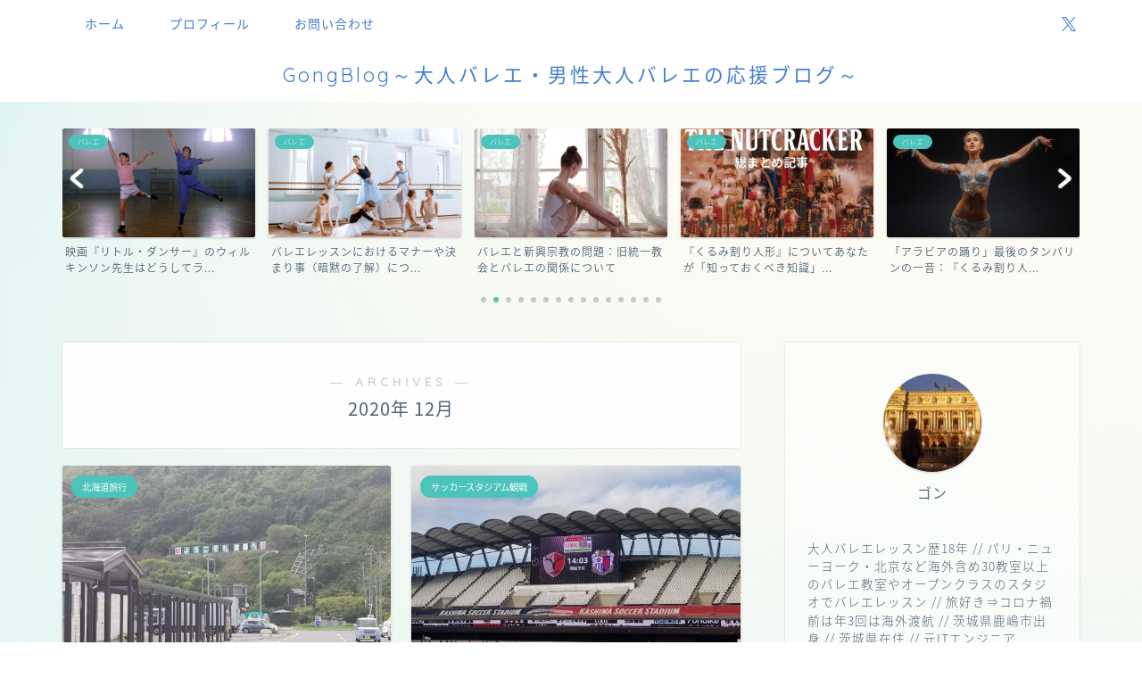

--- FILE ---
content_type: text/html; charset=UTF-8
request_url: https://mogutublog.com/2020/12
body_size: 17281
content:
<!DOCTYPE html>
<html lang="ja">
<head prefix="og: http://ogp.me/ns# fb: http://ogp.me/ns/fb# article: http://ogp.me/ns/article#">
<meta charset="utf-8">
<meta http-equiv="X-UA-Compatible" content="IE=edge">
<meta name="viewport" content="width=device-width, initial-scale=1">
<!-- ここからOGP -->
<meta property="og:type" content="blog">
	<meta property="og:title" content="GongBlog｜">
	<meta property="og:url" content="https://mogutublog.com">
	<meta property="og:description" content="">
			<meta property="og:image" content="https://mogutublog.com/wp-content/uploads/2020/09/20200911_134905-scaled.jpg">
	<meta property="og:site_name" content="GongBlog">
<meta property="fb:admins" content="">
<meta name="twitter:card" content="summary_large_image">
	<meta name="twitter:site" content="@GONGZHImogutubu">
<!-- ここまでOGP --> 

<link rel="shortcut icon" href="https://mogutublog.com/wp-content/themes/jin/favicon.ico">
<link rel="canonical" href="https://mogutublog.com">
<title>2020年12月の記事一覧｜GongBlog</title>
<meta name='robots' content='max-image-preview:large' />
	<style>img:is([sizes="auto" i], [sizes^="auto," i]) { contain-intrinsic-size: 3000px 1500px }</style>
	<link rel='dns-prefetch' href='//cdnjs.cloudflare.com' />
<link rel='dns-prefetch' href='//stats.wp.com' />
<link rel='preconnect' href='//c0.wp.com' />
<link rel="alternate" type="application/rss+xml" title="GongBlog &raquo; フィード" href="https://mogutublog.com/feed" />
<link rel="alternate" type="application/rss+xml" title="GongBlog &raquo; コメントフィード" href="https://mogutublog.com/comments/feed" />
<script type="text/javascript">
/* <![CDATA[ */
window._wpemojiSettings = {"baseUrl":"https:\/\/s.w.org\/images\/core\/emoji\/16.0.1\/72x72\/","ext":".png","svgUrl":"https:\/\/s.w.org\/images\/core\/emoji\/16.0.1\/svg\/","svgExt":".svg","source":{"concatemoji":"https:\/\/mogutublog.com\/wp-includes\/js\/wp-emoji-release.min.js?ver=6.8.3"}};
/*! This file is auto-generated */
!function(s,n){var o,i,e;function c(e){try{var t={supportTests:e,timestamp:(new Date).valueOf()};sessionStorage.setItem(o,JSON.stringify(t))}catch(e){}}function p(e,t,n){e.clearRect(0,0,e.canvas.width,e.canvas.height),e.fillText(t,0,0);var t=new Uint32Array(e.getImageData(0,0,e.canvas.width,e.canvas.height).data),a=(e.clearRect(0,0,e.canvas.width,e.canvas.height),e.fillText(n,0,0),new Uint32Array(e.getImageData(0,0,e.canvas.width,e.canvas.height).data));return t.every(function(e,t){return e===a[t]})}function u(e,t){e.clearRect(0,0,e.canvas.width,e.canvas.height),e.fillText(t,0,0);for(var n=e.getImageData(16,16,1,1),a=0;a<n.data.length;a++)if(0!==n.data[a])return!1;return!0}function f(e,t,n,a){switch(t){case"flag":return n(e,"\ud83c\udff3\ufe0f\u200d\u26a7\ufe0f","\ud83c\udff3\ufe0f\u200b\u26a7\ufe0f")?!1:!n(e,"\ud83c\udde8\ud83c\uddf6","\ud83c\udde8\u200b\ud83c\uddf6")&&!n(e,"\ud83c\udff4\udb40\udc67\udb40\udc62\udb40\udc65\udb40\udc6e\udb40\udc67\udb40\udc7f","\ud83c\udff4\u200b\udb40\udc67\u200b\udb40\udc62\u200b\udb40\udc65\u200b\udb40\udc6e\u200b\udb40\udc67\u200b\udb40\udc7f");case"emoji":return!a(e,"\ud83e\udedf")}return!1}function g(e,t,n,a){var r="undefined"!=typeof WorkerGlobalScope&&self instanceof WorkerGlobalScope?new OffscreenCanvas(300,150):s.createElement("canvas"),o=r.getContext("2d",{willReadFrequently:!0}),i=(o.textBaseline="top",o.font="600 32px Arial",{});return e.forEach(function(e){i[e]=t(o,e,n,a)}),i}function t(e){var t=s.createElement("script");t.src=e,t.defer=!0,s.head.appendChild(t)}"undefined"!=typeof Promise&&(o="wpEmojiSettingsSupports",i=["flag","emoji"],n.supports={everything:!0,everythingExceptFlag:!0},e=new Promise(function(e){s.addEventListener("DOMContentLoaded",e,{once:!0})}),new Promise(function(t){var n=function(){try{var e=JSON.parse(sessionStorage.getItem(o));if("object"==typeof e&&"number"==typeof e.timestamp&&(new Date).valueOf()<e.timestamp+604800&&"object"==typeof e.supportTests)return e.supportTests}catch(e){}return null}();if(!n){if("undefined"!=typeof Worker&&"undefined"!=typeof OffscreenCanvas&&"undefined"!=typeof URL&&URL.createObjectURL&&"undefined"!=typeof Blob)try{var e="postMessage("+g.toString()+"("+[JSON.stringify(i),f.toString(),p.toString(),u.toString()].join(",")+"));",a=new Blob([e],{type:"text/javascript"}),r=new Worker(URL.createObjectURL(a),{name:"wpTestEmojiSupports"});return void(r.onmessage=function(e){c(n=e.data),r.terminate(),t(n)})}catch(e){}c(n=g(i,f,p,u))}t(n)}).then(function(e){for(var t in e)n.supports[t]=e[t],n.supports.everything=n.supports.everything&&n.supports[t],"flag"!==t&&(n.supports.everythingExceptFlag=n.supports.everythingExceptFlag&&n.supports[t]);n.supports.everythingExceptFlag=n.supports.everythingExceptFlag&&!n.supports.flag,n.DOMReady=!1,n.readyCallback=function(){n.DOMReady=!0}}).then(function(){return e}).then(function(){var e;n.supports.everything||(n.readyCallback(),(e=n.source||{}).concatemoji?t(e.concatemoji):e.wpemoji&&e.twemoji&&(t(e.twemoji),t(e.wpemoji)))}))}((window,document),window._wpemojiSettings);
/* ]]> */
</script>
<style id='wp-emoji-styles-inline-css' type='text/css'>

	img.wp-smiley, img.emoji {
		display: inline !important;
		border: none !important;
		box-shadow: none !important;
		height: 1em !important;
		width: 1em !important;
		margin: 0 0.07em !important;
		vertical-align: -0.1em !important;
		background: none !important;
		padding: 0 !important;
	}
</style>
<link rel='stylesheet' id='wp-block-library-css' href='https://c0.wp.com/c/6.8.3/wp-includes/css/dist/block-library/style.min.css' type='text/css' media='all' />
<style id='classic-theme-styles-inline-css' type='text/css'>
/*! This file is auto-generated */
.wp-block-button__link{color:#fff;background-color:#32373c;border-radius:9999px;box-shadow:none;text-decoration:none;padding:calc(.667em + 2px) calc(1.333em + 2px);font-size:1.125em}.wp-block-file__button{background:#32373c;color:#fff;text-decoration:none}
</style>
<link rel='stylesheet' id='mediaelement-css' href='https://c0.wp.com/c/6.8.3/wp-includes/js/mediaelement/mediaelementplayer-legacy.min.css' type='text/css' media='all' />
<link rel='stylesheet' id='wp-mediaelement-css' href='https://c0.wp.com/c/6.8.3/wp-includes/js/mediaelement/wp-mediaelement.min.css' type='text/css' media='all' />
<style id='jetpack-sharing-buttons-style-inline-css' type='text/css'>
.jetpack-sharing-buttons__services-list{display:flex;flex-direction:row;flex-wrap:wrap;gap:0;list-style-type:none;margin:5px;padding:0}.jetpack-sharing-buttons__services-list.has-small-icon-size{font-size:12px}.jetpack-sharing-buttons__services-list.has-normal-icon-size{font-size:16px}.jetpack-sharing-buttons__services-list.has-large-icon-size{font-size:24px}.jetpack-sharing-buttons__services-list.has-huge-icon-size{font-size:36px}@media print{.jetpack-sharing-buttons__services-list{display:none!important}}.editor-styles-wrapper .wp-block-jetpack-sharing-buttons{gap:0;padding-inline-start:0}ul.jetpack-sharing-buttons__services-list.has-background{padding:1.25em 2.375em}
</style>
<style id='global-styles-inline-css' type='text/css'>
:root{--wp--preset--aspect-ratio--square: 1;--wp--preset--aspect-ratio--4-3: 4/3;--wp--preset--aspect-ratio--3-4: 3/4;--wp--preset--aspect-ratio--3-2: 3/2;--wp--preset--aspect-ratio--2-3: 2/3;--wp--preset--aspect-ratio--16-9: 16/9;--wp--preset--aspect-ratio--9-16: 9/16;--wp--preset--color--black: #000000;--wp--preset--color--cyan-bluish-gray: #abb8c3;--wp--preset--color--white: #ffffff;--wp--preset--color--pale-pink: #f78da7;--wp--preset--color--vivid-red: #cf2e2e;--wp--preset--color--luminous-vivid-orange: #ff6900;--wp--preset--color--luminous-vivid-amber: #fcb900;--wp--preset--color--light-green-cyan: #7bdcb5;--wp--preset--color--vivid-green-cyan: #00d084;--wp--preset--color--pale-cyan-blue: #8ed1fc;--wp--preset--color--vivid-cyan-blue: #0693e3;--wp--preset--color--vivid-purple: #9b51e0;--wp--preset--gradient--vivid-cyan-blue-to-vivid-purple: linear-gradient(135deg,rgba(6,147,227,1) 0%,rgb(155,81,224) 100%);--wp--preset--gradient--light-green-cyan-to-vivid-green-cyan: linear-gradient(135deg,rgb(122,220,180) 0%,rgb(0,208,130) 100%);--wp--preset--gradient--luminous-vivid-amber-to-luminous-vivid-orange: linear-gradient(135deg,rgba(252,185,0,1) 0%,rgba(255,105,0,1) 100%);--wp--preset--gradient--luminous-vivid-orange-to-vivid-red: linear-gradient(135deg,rgba(255,105,0,1) 0%,rgb(207,46,46) 100%);--wp--preset--gradient--very-light-gray-to-cyan-bluish-gray: linear-gradient(135deg,rgb(238,238,238) 0%,rgb(169,184,195) 100%);--wp--preset--gradient--cool-to-warm-spectrum: linear-gradient(135deg,rgb(74,234,220) 0%,rgb(151,120,209) 20%,rgb(207,42,186) 40%,rgb(238,44,130) 60%,rgb(251,105,98) 80%,rgb(254,248,76) 100%);--wp--preset--gradient--blush-light-purple: linear-gradient(135deg,rgb(255,206,236) 0%,rgb(152,150,240) 100%);--wp--preset--gradient--blush-bordeaux: linear-gradient(135deg,rgb(254,205,165) 0%,rgb(254,45,45) 50%,rgb(107,0,62) 100%);--wp--preset--gradient--luminous-dusk: linear-gradient(135deg,rgb(255,203,112) 0%,rgb(199,81,192) 50%,rgb(65,88,208) 100%);--wp--preset--gradient--pale-ocean: linear-gradient(135deg,rgb(255,245,203) 0%,rgb(182,227,212) 50%,rgb(51,167,181) 100%);--wp--preset--gradient--electric-grass: linear-gradient(135deg,rgb(202,248,128) 0%,rgb(113,206,126) 100%);--wp--preset--gradient--midnight: linear-gradient(135deg,rgb(2,3,129) 0%,rgb(40,116,252) 100%);--wp--preset--font-size--small: 13px;--wp--preset--font-size--medium: 20px;--wp--preset--font-size--large: 36px;--wp--preset--font-size--x-large: 42px;--wp--preset--spacing--20: 0.44rem;--wp--preset--spacing--30: 0.67rem;--wp--preset--spacing--40: 1rem;--wp--preset--spacing--50: 1.5rem;--wp--preset--spacing--60: 2.25rem;--wp--preset--spacing--70: 3.38rem;--wp--preset--spacing--80: 5.06rem;--wp--preset--shadow--natural: 6px 6px 9px rgba(0, 0, 0, 0.2);--wp--preset--shadow--deep: 12px 12px 50px rgba(0, 0, 0, 0.4);--wp--preset--shadow--sharp: 6px 6px 0px rgba(0, 0, 0, 0.2);--wp--preset--shadow--outlined: 6px 6px 0px -3px rgba(255, 255, 255, 1), 6px 6px rgba(0, 0, 0, 1);--wp--preset--shadow--crisp: 6px 6px 0px rgba(0, 0, 0, 1);}:where(.is-layout-flex){gap: 0.5em;}:where(.is-layout-grid){gap: 0.5em;}body .is-layout-flex{display: flex;}.is-layout-flex{flex-wrap: wrap;align-items: center;}.is-layout-flex > :is(*, div){margin: 0;}body .is-layout-grid{display: grid;}.is-layout-grid > :is(*, div){margin: 0;}:where(.wp-block-columns.is-layout-flex){gap: 2em;}:where(.wp-block-columns.is-layout-grid){gap: 2em;}:where(.wp-block-post-template.is-layout-flex){gap: 1.25em;}:where(.wp-block-post-template.is-layout-grid){gap: 1.25em;}.has-black-color{color: var(--wp--preset--color--black) !important;}.has-cyan-bluish-gray-color{color: var(--wp--preset--color--cyan-bluish-gray) !important;}.has-white-color{color: var(--wp--preset--color--white) !important;}.has-pale-pink-color{color: var(--wp--preset--color--pale-pink) !important;}.has-vivid-red-color{color: var(--wp--preset--color--vivid-red) !important;}.has-luminous-vivid-orange-color{color: var(--wp--preset--color--luminous-vivid-orange) !important;}.has-luminous-vivid-amber-color{color: var(--wp--preset--color--luminous-vivid-amber) !important;}.has-light-green-cyan-color{color: var(--wp--preset--color--light-green-cyan) !important;}.has-vivid-green-cyan-color{color: var(--wp--preset--color--vivid-green-cyan) !important;}.has-pale-cyan-blue-color{color: var(--wp--preset--color--pale-cyan-blue) !important;}.has-vivid-cyan-blue-color{color: var(--wp--preset--color--vivid-cyan-blue) !important;}.has-vivid-purple-color{color: var(--wp--preset--color--vivid-purple) !important;}.has-black-background-color{background-color: var(--wp--preset--color--black) !important;}.has-cyan-bluish-gray-background-color{background-color: var(--wp--preset--color--cyan-bluish-gray) !important;}.has-white-background-color{background-color: var(--wp--preset--color--white) !important;}.has-pale-pink-background-color{background-color: var(--wp--preset--color--pale-pink) !important;}.has-vivid-red-background-color{background-color: var(--wp--preset--color--vivid-red) !important;}.has-luminous-vivid-orange-background-color{background-color: var(--wp--preset--color--luminous-vivid-orange) !important;}.has-luminous-vivid-amber-background-color{background-color: var(--wp--preset--color--luminous-vivid-amber) !important;}.has-light-green-cyan-background-color{background-color: var(--wp--preset--color--light-green-cyan) !important;}.has-vivid-green-cyan-background-color{background-color: var(--wp--preset--color--vivid-green-cyan) !important;}.has-pale-cyan-blue-background-color{background-color: var(--wp--preset--color--pale-cyan-blue) !important;}.has-vivid-cyan-blue-background-color{background-color: var(--wp--preset--color--vivid-cyan-blue) !important;}.has-vivid-purple-background-color{background-color: var(--wp--preset--color--vivid-purple) !important;}.has-black-border-color{border-color: var(--wp--preset--color--black) !important;}.has-cyan-bluish-gray-border-color{border-color: var(--wp--preset--color--cyan-bluish-gray) !important;}.has-white-border-color{border-color: var(--wp--preset--color--white) !important;}.has-pale-pink-border-color{border-color: var(--wp--preset--color--pale-pink) !important;}.has-vivid-red-border-color{border-color: var(--wp--preset--color--vivid-red) !important;}.has-luminous-vivid-orange-border-color{border-color: var(--wp--preset--color--luminous-vivid-orange) !important;}.has-luminous-vivid-amber-border-color{border-color: var(--wp--preset--color--luminous-vivid-amber) !important;}.has-light-green-cyan-border-color{border-color: var(--wp--preset--color--light-green-cyan) !important;}.has-vivid-green-cyan-border-color{border-color: var(--wp--preset--color--vivid-green-cyan) !important;}.has-pale-cyan-blue-border-color{border-color: var(--wp--preset--color--pale-cyan-blue) !important;}.has-vivid-cyan-blue-border-color{border-color: var(--wp--preset--color--vivid-cyan-blue) !important;}.has-vivid-purple-border-color{border-color: var(--wp--preset--color--vivid-purple) !important;}.has-vivid-cyan-blue-to-vivid-purple-gradient-background{background: var(--wp--preset--gradient--vivid-cyan-blue-to-vivid-purple) !important;}.has-light-green-cyan-to-vivid-green-cyan-gradient-background{background: var(--wp--preset--gradient--light-green-cyan-to-vivid-green-cyan) !important;}.has-luminous-vivid-amber-to-luminous-vivid-orange-gradient-background{background: var(--wp--preset--gradient--luminous-vivid-amber-to-luminous-vivid-orange) !important;}.has-luminous-vivid-orange-to-vivid-red-gradient-background{background: var(--wp--preset--gradient--luminous-vivid-orange-to-vivid-red) !important;}.has-very-light-gray-to-cyan-bluish-gray-gradient-background{background: var(--wp--preset--gradient--very-light-gray-to-cyan-bluish-gray) !important;}.has-cool-to-warm-spectrum-gradient-background{background: var(--wp--preset--gradient--cool-to-warm-spectrum) !important;}.has-blush-light-purple-gradient-background{background: var(--wp--preset--gradient--blush-light-purple) !important;}.has-blush-bordeaux-gradient-background{background: var(--wp--preset--gradient--blush-bordeaux) !important;}.has-luminous-dusk-gradient-background{background: var(--wp--preset--gradient--luminous-dusk) !important;}.has-pale-ocean-gradient-background{background: var(--wp--preset--gradient--pale-ocean) !important;}.has-electric-grass-gradient-background{background: var(--wp--preset--gradient--electric-grass) !important;}.has-midnight-gradient-background{background: var(--wp--preset--gradient--midnight) !important;}.has-small-font-size{font-size: var(--wp--preset--font-size--small) !important;}.has-medium-font-size{font-size: var(--wp--preset--font-size--medium) !important;}.has-large-font-size{font-size: var(--wp--preset--font-size--large) !important;}.has-x-large-font-size{font-size: var(--wp--preset--font-size--x-large) !important;}
:where(.wp-block-post-template.is-layout-flex){gap: 1.25em;}:where(.wp-block-post-template.is-layout-grid){gap: 1.25em;}
:where(.wp-block-columns.is-layout-flex){gap: 2em;}:where(.wp-block-columns.is-layout-grid){gap: 2em;}
:root :where(.wp-block-pullquote){font-size: 1.5em;line-height: 1.6;}
</style>
<link rel='stylesheet' id='contact-form-7-css' href='https://mogutublog.com/wp-content/plugins/contact-form-7/includes/css/styles.css?ver=6.1.3' type='text/css' media='all' />
<link rel='stylesheet' id='parent-style-css' href='https://mogutublog.com/wp-content/themes/jin/style.css?ver=6.8.3' type='text/css' media='all' />
<link rel='stylesheet' id='theme-style-css' href='https://mogutublog.com/wp-content/themes/jin-child/style.css?ver=6.8.3' type='text/css' media='all' />
<link rel='stylesheet' id='swiper-style-css' href='https://cdnjs.cloudflare.com/ajax/libs/Swiper/4.0.7/css/swiper.min.css?ver=6.8.3' type='text/css' media='all' />
<script type="text/javascript" src="https://c0.wp.com/c/6.8.3/wp-includes/js/jquery/jquery.min.js" id="jquery-core-js"></script>
<script type="text/javascript" src="https://c0.wp.com/c/6.8.3/wp-includes/js/jquery/jquery-migrate.min.js" id="jquery-migrate-js"></script>
<link rel="https://api.w.org/" href="https://mogutublog.com/wp-json/" />	<style>img#wpstats{display:none}</style>
			<style type="text/css">
		#wrapper {
			background-color: #fffaf2;
			background-image: url(https://mogutublog.com/wp-content/uploads/2020/12/demo11-bgimg.png);
					}

		.related-entry-headline-text span:before,
		#comment-title span:before,
		#reply-title span:before {
			background-color: #1e73be;
			border-color: #1e73be !important;
		}

		#breadcrumb:after,
		#page-top a {
			background-color: #4073b7;
		}

		footer {
			background-color: #4073b7;
		}

		.footer-inner a,
		#copyright,
		#copyright-center {
			border-color: #fff !important;
			color: #fff !important;
		}

		#footer-widget-area {
			border-color: #fff !important;
		}

		.page-top-footer a {
			color: #4073b7 !important;
		}

		#breadcrumb ul li,
		#breadcrumb ul li a {
			color: #4073b7 !important;
		}

		body,
		a,
		a:link,
		a:visited,
		.my-profile,
		.widgettitle,
		.tabBtn-mag label {
			color: #4c6172;
		}

		a:hover {
			color: #008db7;
		}

		.widget_nav_menu ul>li>a:before,
		.widget_categories ul>li>a:before,
		.widget_pages ul>li>a:before,
		.widget_recent_entries ul>li>a:before,
		.widget_archive ul>li>a:before,
		.widget_archive form:after,
		.widget_categories form:after,
		.widget_nav_menu ul>li>ul.sub-menu>li>a:before,
		.widget_categories ul>li>.children>li>a:before,
		.widget_pages ul>li>.children>li>a:before,
		.widget_nav_menu ul>li>ul.sub-menu>li>ul.sub-menu li>a:before,
		.widget_categories ul>li>.children>li>.children li>a:before,
		.widget_pages ul>li>.children>li>.children li>a:before {
			color: #1e73be;
		}

		.widget_nav_menu ul .sub-menu .sub-menu li a:before {
			background-color: #4c6172 !important;
		}

		.d--labeling-act-border {
			border-color: rgba(76, 97, 114, 0.18);
		}

		.c--labeling-act.d--labeling-act-solid {
			background-color: rgba(76, 97, 114, 0.06);
		}

		.a--labeling-act {
			color: rgba(76, 97, 114, 0.6);
		}

		.a--labeling-small-act span {
			background-color: rgba(76, 97, 114, 0.21);
		}

		.c--labeling-act.d--labeling-act-strong {
			background-color: rgba(76, 97, 114, 0.045);
		}

		.d--labeling-act-strong .a--labeling-act {
			color: rgba(76, 97, 114, 0.75);
		}


		footer .footer-widget,
		footer .footer-widget a,
		footer .footer-widget ul li,
		.footer-widget.widget_nav_menu ul>li>a:before,
		.footer-widget.widget_categories ul>li>a:before,
		.footer-widget.widget_recent_entries ul>li>a:before,
		.footer-widget.widget_pages ul>li>a:before,
		.footer-widget.widget_archive ul>li>a:before,
		footer .widget_tag_cloud .tagcloud a:before {
			color: #fff !important;
			border-color: #fff !important;
		}

		footer .footer-widget .widgettitle {
			color: #fff !important;
			border-color: #4cc4bc !important;
		}

		footer .widget_nav_menu ul .children .children li a:before,
		footer .widget_categories ul .children .children li a:before,
		footer .widget_nav_menu ul .sub-menu .sub-menu li a:before {
			background-color: #fff !important;
		}

		#drawernav a:hover,
		.post-list-title,
		#prev-next p,
		#toc_container .toc_list li a {
			color: #4c6172 !important;
		}

		#header-box {
			background-color: #ffffff;
		}

		@media (min-width: 768px) {

			#header-box .header-box10-bg:before,
			#header-box .header-box11-bg:before {
				border-radius: 2px;
			}
		}

		@media (min-width: 768px) {
			.top-image-meta {
				margin-top: calc(50px - 30px);
			}
		}

		@media (min-width: 1200px) {
			.top-image-meta {
				margin-top: calc(50px);
			}
		}

		.pickup-contents:before {
			background-color: #ffffff !important;
		}

		.main-image-text {
			color: #2b72ce;
		}

		.main-image-text-sub {
			color: #798b9b;
		}

		@media (min-width: 481px) {
			#site-info {
				padding-top: 15px !important;
				padding-bottom: 15px !important;
			}
		}

		#site-info span a {
			color: #437ecc !important;
		}

		#headmenu .headsns .line a svg {
			fill: #437ecc !important;
		}

		#headmenu .headsns a,
		#headmenu {
			color: #437ecc !important;
			border-color: #437ecc !important;
		}

		.profile-follow .line-sns a svg {
			fill: #1e73be !important;
		}

		.profile-follow .line-sns a:hover svg {
			fill: #4cc4bc !important;
		}

		.profile-follow a {
			color: #1e73be !important;
			border-color: #1e73be !important;
		}

		.profile-follow a:hover,
		#headmenu .headsns a:hover {
			color: #4cc4bc !important;
			border-color: #4cc4bc !important;
		}

		.search-box:hover {
			color: #4cc4bc !important;
			border-color: #4cc4bc !important;
		}

		#header #headmenu .headsns .line a:hover svg {
			fill: #4cc4bc !important;
		}

		.cps-icon-bar,
		#navtoggle:checked+.sp-menu-open .cps-icon-bar {
			background-color: #437ecc;
		}

		#nav-container {
			background-color: #fff;
		}

		.menu-box .menu-item svg {
			fill: #437ecc;
		}

		#drawernav ul.menu-box>li>a,
		#drawernav2 ul.menu-box>li>a,
		#drawernav3 ul.menu-box>li>a,
		#drawernav4 ul.menu-box>li>a,
		#drawernav5 ul.menu-box>li>a,
		#drawernav ul.menu-box>li.menu-item-has-children:after,
		#drawernav2 ul.menu-box>li.menu-item-has-children:after,
		#drawernav3 ul.menu-box>li.menu-item-has-children:after,
		#drawernav4 ul.menu-box>li.menu-item-has-children:after,
		#drawernav5 ul.menu-box>li.menu-item-has-children:after {
			color: #437ecc !important;
		}

		#drawernav ul.menu-box li a,
		#drawernav2 ul.menu-box li a,
		#drawernav3 ul.menu-box li a,
		#drawernav4 ul.menu-box li a,
		#drawernav5 ul.menu-box li a {
			font-size: 14px !important;
		}

		#drawernav3 ul.menu-box>li {
			color: #4c6172 !important;
		}

		#drawernav4 .menu-box>.menu-item>a:after,
		#drawernav3 .menu-box>.menu-item>a:after,
		#drawernav .menu-box>.menu-item>a:after {
			background-color: #437ecc !important;
		}

		#drawernav2 .menu-box>.menu-item:hover,
		#drawernav5 .menu-box>.menu-item:hover {
			border-top-color: #1e73be !important;
		}

		.cps-info-bar a {
			background-color: #33c4ba !important;
		}

		@media (min-width: 768px) {
			.post-list-mag .post-list-item:not(:nth-child(2n)) {
				margin-right: 2.6%;
			}
		}

		@media (min-width: 768px) {

			#tab-1:checked~.tabBtn-mag li [for="tab-1"]:after,
			#tab-2:checked~.tabBtn-mag li [for="tab-2"]:after,
			#tab-3:checked~.tabBtn-mag li [for="tab-3"]:after,
			#tab-4:checked~.tabBtn-mag li [for="tab-4"]:after {
				border-top-color: #1e73be !important;
			}

			.tabBtn-mag label {
				border-bottom-color: #1e73be !important;
			}
		}

		#tab-1:checked~.tabBtn-mag li [for="tab-1"],
		#tab-2:checked~.tabBtn-mag li [for="tab-2"],
		#tab-3:checked~.tabBtn-mag li [for="tab-3"],
		#tab-4:checked~.tabBtn-mag li [for="tab-4"],
		#prev-next a.next:after,
		#prev-next a.prev:after,
		.more-cat-button a:hover span:before {
			background-color: #1e73be !important;
		}


		.swiper-slide .post-list-cat,
		.post-list-mag .post-list-cat,
		.post-list-mag3col .post-list-cat,
		.post-list-mag-sp1col .post-list-cat,
		.swiper-pagination-bullet-active,
		.pickup-cat,
		.post-list .post-list-cat,
		#breadcrumb .bcHome a:hover span:before,
		.popular-item:nth-child(1) .pop-num,
		.popular-item:nth-child(2) .pop-num,
		.popular-item:nth-child(3) .pop-num {
			background-color: #4cc4bc !important;
		}

		.sidebar-btn a,
		.profile-sns-menu {
			background-color: #4cc4bc !important;
		}

		.sp-sns-menu a,
		.pickup-contents-box a:hover .pickup-title {
			border-color: #1e73be !important;
			color: #1e73be !important;
		}

		.pro-line svg {
			fill: #1e73be !important;
		}

		.cps-post-cat a,
		.meta-cat,
		.popular-cat {
			background-color: #4cc4bc !important;
			border-color: #4cc4bc !important;
		}

		.tagicon,
		.tag-box a,
		#toc_container .toc_list>li,
		#toc_container .toc_title {
			color: #1e73be !important;
		}

		.widget_tag_cloud a::before {
			color: #4c6172 !important;
		}

		.tag-box a,
		#toc_container:before {
			border-color: #1e73be !important;
		}

		.cps-post-cat a:hover {
			color: #008db7 !important;
		}

		.pagination li:not([class*="current"]) a:hover,
		.widget_tag_cloud a:hover {
			background-color: #1e73be !important;
		}

		.pagination li:not([class*="current"]) a:hover {
			opacity: 0.5 !important;
		}

		.pagination li.current a {
			background-color: #1e73be !important;
			border-color: #1e73be !important;
		}

		.nextpage a:hover span {
			color: #1e73be !important;
			border-color: #1e73be !important;
		}

		.cta-content:before {
			background-color: #5c8ece !important;
		}

		.cta-text,
		.info-title {
			color: #fff !important;
		}

		#footer-widget-area.footer_style1 .widgettitle {
			border-color: #4cc4bc !important;
		}

		.sidebar_style1 .widgettitle,
		.sidebar_style5 .widgettitle {
			border-color: #1e73be !important;
		}

		.sidebar_style2 .widgettitle,
		.sidebar_style4 .widgettitle,
		.sidebar_style6 .widgettitle,
		#home-bottom-widget .widgettitle,
		#home-top-widget .widgettitle,
		#post-bottom-widget .widgettitle,
		#post-top-widget .widgettitle {
			background-color: #1e73be !important;
		}

		#home-bottom-widget .widget_search .search-box input[type="submit"],
		#home-top-widget .widget_search .search-box input[type="submit"],
		#post-bottom-widget .widget_search .search-box input[type="submit"],
		#post-top-widget .widget_search .search-box input[type="submit"] {
			background-color: #4cc4bc !important;
		}

		.tn-logo-size {
			font-size: 160% !important;
		}

		@media (min-width: 481px) {
			.tn-logo-size img {
				width: calc(160%*0.5) !important;
			}
		}

		@media (min-width: 768px) {
			.tn-logo-size img {
				width: calc(160%*2.2) !important;
			}
		}

		@media (min-width: 1200px) {
			.tn-logo-size img {
				width: 160% !important;
			}
		}

		.sp-logo-size {
			font-size: 110% !important;
		}

		.sp-logo-size img {
			width: 110% !important;
		}

		.cps-post-main ul>li:before,
		.cps-post-main ol>li:before {
			background-color: #4cc4bc !important;
		}

		.profile-card .profile-title {
			background-color: #1e73be !important;
		}

		.profile-card {
			border-color: #1e73be !important;
		}

		.cps-post-main a {
			color: #008db7;
		}

		.cps-post-main .marker {
			background: -webkit-linear-gradient(transparent 60%, #fff9c1 0%);
			background: linear-gradient(transparent 60%, #fff9c1 0%);
		}

		.cps-post-main .marker2 {
			background: -webkit-linear-gradient(transparent 60%, #a9eaf2 0%);
			background: linear-gradient(transparent 60%, #a9eaf2 0%);
		}

		.cps-post-main .jic-sc {
			color: #e9546b;
		}


		.simple-box1 {
			border-color: #ef9b9b !important;
		}

		.simple-box2 {
			border-color: #f2bf7d !important;
		}

		.simple-box3 {
			border-color: #b5e28a !important;
		}

		.simple-box4 {
			border-color: #7badd8 !important;
		}

		.simple-box4:before {
			background-color: #7badd8;
		}

		.simple-box5 {
			border-color: #e896c7 !important;
		}

		.simple-box5:before {
			background-color: #e896c7;
		}

		.simple-box6 {
			background-color: #fffdef !important;
		}

		.simple-box7 {
			border-color: #def1f9 !important;
		}

		.simple-box7:before {
			background-color: #def1f9 !important;
		}

		.simple-box8 {
			border-color: #96ddc1 !important;
		}

		.simple-box8:before {
			background-color: #96ddc1 !important;
		}

		.simple-box9:before {
			background-color: #e1c0e8 !important;
		}

		.simple-box9:after {
			border-color: #e1c0e8 #e1c0e8 #fff #fff !important;
		}

		.kaisetsu-box1:before,
		.kaisetsu-box1-title {
			background-color: #ffb49e !important;
		}

		.kaisetsu-box2 {
			border-color: #89c2f4 !important;
		}

		.kaisetsu-box2-title {
			background-color: #89c2f4 !important;
		}

		.kaisetsu-box4 {
			border-color: #ea91a9 !important;
		}

		.kaisetsu-box4-title {
			background-color: #ea91a9 !important;
		}

		.kaisetsu-box5:before {
			background-color: #57b3ba !important;
		}

		.kaisetsu-box5-title {
			background-color: #57b3ba !important;
		}

		.concept-box1 {
			border-color: #85db8f !important;
		}

		.concept-box1:after {
			background-color: #85db8f !important;
		}

		.concept-box1:before {
			content: "ポイント" !important;
			color: #85db8f !important;
		}

		.concept-box2 {
			border-color: #f7cf6a !important;
		}

		.concept-box2:after {
			background-color: #f7cf6a !important;
		}

		.concept-box2:before {
			content: "注意点" !important;
			color: #f7cf6a !important;
		}

		.concept-box3 {
			border-color: #86cee8 !important;
		}

		.concept-box3:after {
			background-color: #86cee8 !important;
		}

		.concept-box3:before {
			content: "良い例" !important;
			color: #86cee8 !important;
		}

		.concept-box4 {
			border-color: #ed8989 !important;
		}

		.concept-box4:after {
			background-color: #ed8989 !important;
		}

		.concept-box4:before {
			content: "悪い例" !important;
			color: #ed8989 !important;
		}

		.concept-box5 {
			border-color: #9e9e9e !important;
		}

		.concept-box5:after {
			background-color: #9e9e9e !important;
		}

		.concept-box5:before {
			content: "参考" !important;
			color: #9e9e9e !important;
		}

		.concept-box6 {
			border-color: #8eaced !important;
		}

		.concept-box6:after {
			background-color: #8eaced !important;
		}

		.concept-box6:before {
			content: "メモ" !important;
			color: #8eaced !important;
		}

		.innerlink-box1,
		.blog-card {
			border-color: #73bc9b !important;
		}

		.innerlink-box1-title {
			background-color: #73bc9b !important;
			border-color: #73bc9b !important;
		}

		.innerlink-box1:before,
		.blog-card-hl-box {
			background-color: #73bc9b !important;
		}

		.jin-ac-box01-title::after {
			color: #1e73be;
		}

		.color-button01 a,
		.color-button01 a:hover,
		.color-button01:before {
			background-color: #fcda6c !important;
		}

		.top-image-btn-color a,
		.top-image-btn-color a:hover,
		.top-image-btn-color:before {
			background-color: #ffcd44 !important;
		}

		.color-button02 a,
		.color-button02 a:hover,
		.color-button02:before {
			background-color: #e87d99 !important;
		}

		.color-button01-big a,
		.color-button01-big a:hover,
		.color-button01-big:before {
			background-color: #fcda6c !important;
		}

		.color-button01-big a,
		.color-button01-big:before {
			border-radius: 50px !important;
		}

		.color-button01-big a {
			padding-top: 20px !important;
			padding-bottom: 20px !important;
		}

		.color-button02-big a,
		.color-button02-big a:hover,
		.color-button02-big:before {
			background-color: #e87d99 !important;
		}

		.color-button02-big a,
		.color-button02-big:before {
			border-radius: 50px !important;
		}

		.color-button02-big a {
			padding-top: 20px !important;
			padding-bottom: 20px !important;
		}

		.color-button01-big {
			width: 65% !important;
		}

		.color-button02-big {
			width: 65% !important;
		}

		.top-image-btn-color:before,
		.color-button01:before,
		.color-button02:before,
		.color-button01-big:before,
		.color-button02-big:before {
			bottom: -1px;
			left: -1px;
			width: 100%;
			height: 100%;
			border-radius: 6px;
			box-shadow: 0px 1px 5px 0px rgba(0, 0, 0, 0.25);
			-webkit-transition: all .4s;
			transition: all .4s;
		}

		.top-image-btn-color a:hover,
		.color-button01 a:hover,
		.color-button02 a:hover,
		.color-button01-big a:hover,
		.color-button02-big a:hover {
			-webkit-transform: translateY(2px);
			transform: translateY(2px);
			-webkit-filter: brightness(0.95);
			filter: brightness(0.95);
		}

		.top-image-btn-color:hover:before,
		.color-button01:hover:before,
		.color-button02:hover:before,
		.color-button01-big:hover:before,
		.color-button02-big:hover:before {
			-webkit-transform: translateY(2px);
			transform: translateY(2px);
			box-shadow: none !important;
		}

		.h2-style01 h2,
		.h2-style02 h2:before,
		.h2-style03 h2,
		.h2-style04 h2:before,
		.h2-style05 h2,
		.h2-style07 h2:before,
		.h2-style07 h2:after,
		.h3-style03 h3:before,
		.h3-style02 h3:before,
		.h3-style05 h3:before,
		.h3-style07 h3:before,
		.h2-style08 h2:after,
		.h2-style10 h2:before,
		.h2-style10 h2:after,
		.h3-style02 h3:after,
		.h4-style02 h4:before {
			background-color: #1e73be !important;
		}

		.h3-style01 h3,
		.h3-style04 h3,
		.h3-style05 h3,
		.h3-style06 h3,
		.h4-style01 h4,
		.h2-style02 h2,
		.h2-style08 h2,
		.h2-style08 h2:before,
		.h2-style09 h2,
		.h4-style03 h4 {
			border-color: #1e73be !important;
		}

		.h2-style05 h2:before {
			border-top-color: #1e73be !important;
		}

		.h2-style06 h2:before,
		.sidebar_style3 .widgettitle:after {
			background-image: linear-gradient(-45deg,
					transparent 25%,
					#1e73be 25%,
					#1e73be 50%,
					transparent 50%,
					transparent 75%,
					#1e73be 75%,
					#1e73be);
		}

		.jin-h2-icons.h2-style02 h2 .jic:before,
		.jin-h2-icons.h2-style04 h2 .jic:before,
		.jin-h2-icons.h2-style06 h2 .jic:before,
		.jin-h2-icons.h2-style07 h2 .jic:before,
		.jin-h2-icons.h2-style08 h2 .jic:before,
		.jin-h2-icons.h2-style09 h2 .jic:before,
		.jin-h2-icons.h2-style10 h2 .jic:before,
		.jin-h3-icons.h3-style01 h3 .jic:before,
		.jin-h3-icons.h3-style02 h3 .jic:before,
		.jin-h3-icons.h3-style03 h3 .jic:before,
		.jin-h3-icons.h3-style04 h3 .jic:before,
		.jin-h3-icons.h3-style05 h3 .jic:before,
		.jin-h3-icons.h3-style06 h3 .jic:before,
		.jin-h3-icons.h3-style07 h3 .jic:before,
		.jin-h4-icons.h4-style01 h4 .jic:before,
		.jin-h4-icons.h4-style02 h4 .jic:before,
		.jin-h4-icons.h4-style03 h4 .jic:before,
		.jin-h4-icons.h4-style04 h4 .jic:before {
			color: #1e73be;
		}

		@media all and (-ms-high-contrast:none) {

			*::-ms-backdrop,
			.color-button01:before,
			.color-button02:before,
			.color-button01-big:before,
			.color-button02-big:before {
				background-color: #595857 !important;
			}
		}

		.jin-lp-h2 h2,
		.jin-lp-h2 h2 {
			background-color: transparent !important;
			border-color: transparent !important;
			color: #4c6172 !important;
		}

		.jincolumn-h3style2 {
			border-color: #1e73be !important;
		}

		.jinlph2-style1 h2:first-letter {
			color: #1e73be !important;
		}

		.jinlph2-style2 h2,
		.jinlph2-style3 h2 {
			border-color: #1e73be !important;
		}

		.jin-photo-title .jin-fusen1-down,
		.jin-photo-title .jin-fusen1-even,
		.jin-photo-title .jin-fusen1-up {
			border-left-color: #1e73be;
		}

		.jin-photo-title .jin-fusen2,
		.jin-photo-title .jin-fusen3 {
			background-color: #1e73be;
		}

		.jin-photo-title .jin-fusen2:before,
		.jin-photo-title .jin-fusen3:before {
			border-top-color: #1e73be;
		}

		.has-huge-font-size {
			font-size: 42px !important;
		}

		.has-large-font-size {
			font-size: 36px !important;
		}

		.has-medium-font-size {
			font-size: 20px !important;
		}

		.has-normal-font-size {
			font-size: 16px !important;
		}

		.has-small-font-size {
			font-size: 13px !important;
		}
	</style>
	<style type="text/css">
		/*<!-- rtoc -->*/
		.rtoc-mokuji-content {
			background-color: #ffffff;
		}

		.rtoc-mokuji-content.frame1 {
			border: 1px solid #3f9cff;
		}

		.rtoc-mokuji-content #rtoc-mokuji-title {
			color: #555555;
		}

		.rtoc-mokuji-content .rtoc-mokuji li>a {
			color: #555555;
		}

		.rtoc-mokuji-content .mokuji_ul.level-1>.rtoc-item::before {
			background-color: #3f9cff !important;
		}

		.rtoc-mokuji-content .mokuji_ul.level-2>.rtoc-item::before {
			background-color: #3f9cff !important;
		}

		.rtoc-mokuji-content.frame2::before,
		.rtoc-mokuji-content.frame3,
		.rtoc-mokuji-content.frame4,
		.rtoc-mokuji-content.frame5 {
			border-color: #3f9cff !important;
		}

		.rtoc-mokuji-content.frame5::before,
		.rtoc-mokuji-content.frame5::after {
			background-color: #3f9cff;
		}

		.widget_block #rtoc-mokuji-widget-wrapper .rtoc-mokuji.level-1 .rtoc-item.rtoc-current:after,
		.widget #rtoc-mokuji-widget-wrapper .rtoc-mokuji.level-1 .rtoc-item.rtoc-current:after,
		#scrollad #rtoc-mokuji-widget-wrapper .rtoc-mokuji.level-1 .rtoc-item.rtoc-current:after,
		#sideBarTracking #rtoc-mokuji-widget-wrapper .rtoc-mokuji.level-1 .rtoc-item.rtoc-current:after {
			background-color: #3f9cff !important;
		}

		.cls-1,
		.cls-2 {
			stroke: #3f9cff;
		}

		.rtoc-mokuji-content .decimal_ol.level-2>.rtoc-item::before,
		.rtoc-mokuji-content .mokuji_ol.level-2>.rtoc-item::before,
		.rtoc-mokuji-content .decimal_ol.level-2>.rtoc-item::after,
		.rtoc-mokuji-content .decimal_ol.level-2>.rtoc-item::after {
			color: #3f9cff;
			background-color: #3f9cff;
		}

		.rtoc-mokuji-content .rtoc-mokuji.level-1>.rtoc-item::before {
			color: #3f9cff;
		}

		.rtoc-mokuji-content .decimal_ol>.rtoc-item::after {
			background-color: #3f9cff;
		}

		.rtoc-mokuji-content .decimal_ol>.rtoc-item::before {
			color: #3f9cff;
		}

		/*rtoc_return*/
		#rtoc_return a::before {
			background-image: url(https://mogutublog.com/wp-content/plugins/rich-table-of-content/include/../img/rtoc_return.png);
		}

		#rtoc_return a {
			background-color:  !important;
		}

		/* アクセントポイント */
		.rtoc-mokuji-content .level-1>.rtoc-item #rtocAC.accent-point::after {
			background-color: #3f9cff;
		}

		.rtoc-mokuji-content .level-2>.rtoc-item #rtocAC.accent-point::after {
			background-color: #3f9cff;
		}
		.rtoc-mokuji-content.frame6,
		.rtoc-mokuji-content.frame7::before,
		.rtoc-mokuji-content.frame8::before {
			border-color: #3f9cff;
		}

		.rtoc-mokuji-content.frame6 #rtoc-mokuji-title,
		.rtoc-mokuji-content.frame7 #rtoc-mokuji-title::after {
			background-color: #3f9cff;
		}

		#rtoc-mokuji-wrapper.rtoc-mokuji-content.rtoc_h2_timeline .mokuji_ol.level-1>.rtoc-item::after,
		#rtoc-mokuji-wrapper.rtoc-mokuji-content.rtoc_h2_timeline .level-1.decimal_ol>.rtoc-item::after,
		#rtoc-mokuji-wrapper.rtoc-mokuji-content.rtoc_h3_timeline .mokuji_ol.level-2>.rtoc-item::after,
		#rtoc-mokuji-wrapper.rtoc-mokuji-content.rtoc_h3_timeline .mokuji_ol.level-2>.rtoc-item::after,
		.rtoc-mokuji-content.frame7 #rtoc-mokuji-title span::after {
			background-color: #3f9cff;
		}

		.widget #rtoc-mokuji-wrapper.rtoc-mokuji-content.frame6 #rtoc-mokuji-title {
			color: #555555;
			background-color: #ffffff;
		}
	</style>
			<style type="text/css" id="wp-custom-css">
			#wrapper{
	background-repeat:no-repeat;
}
@media (max-width: 767px){
	#header-box {
    box-shadow: 0px 1px 8px #ccc;
}
	#main-image{
		box-shadow:none!important;
	}
.pickup-contents:before {
    background-color: transparent!important;
}
}
@media (min-width: 1024px){
#main-image .main-image-text {
	font-size:2.8rem;
	line-height:3.4rem;
}
}
.sidebar_style4 .my-profile{
    background: rgba(255,255,255,0.45);
}		</style>
			
<!--カエレバCSS-->
<!--アプリーチCSS-->

<!-- Global site tag (gtag.js) - Google Analytics -->
<script async src="https://www.googletagmanager.com/gtag/js?id=UA-167999634-1"></script>
<script>
  window.dataLayer = window.dataLayer || [];
  function gtag(){dataLayer.push(arguments);}
  gtag('js', new Date());

  gtag('config', 'UA-167999634-1');
</script>
</head>
<body class="archive date wp-theme-jin wp-child-theme-jin-child" id="nts-style">
<div id="wrapper">

		
	<div id="scroll-content" class="animate">
	
		<!--ヘッダー-->

								
	<!--グローバルナビゲーション layout1-->
		<div id="nav-container" class="header-style6-animate animate">
		<div class="header-style6-box">
			<div id="drawernav4" class="ef">
				<nav class="fixed-content"><ul class="menu-box"><li class="menu-item menu-item-type-custom menu-item-object-custom menu-item-home menu-item-11"><a href="https://mogutublog.com">ホーム</a></li>
<li class="menu-item menu-item-type-custom menu-item-object-custom menu-item-12"><a>プロフィール</a></li>
<li class="menu-item menu-item-type-custom menu-item-object-custom menu-item-16"><a href="https://mogutublog.com/question">お問い合わせ</a></li>
</ul></nav>			</div>

			
			<div id="headmenu">
				<span class="headsns tn_sns_on">
											<span class="twitter"><a href="https://twitter.com/GONGZHImogutubu"><i class="jic-type jin-ifont-twitter" aria-hidden="true"></i></a></span>
																					
											

				</span>
				<span class="headsearch tn_search_off">
					<form class="search-box" role="search" method="get" id="searchform" action="https://mogutublog.com/">
	<input type="search" placeholder="" class="text search-text" value="" name="s" id="s">
	<input type="submit" id="searchsubmit" value="&#xe931;">
</form>
				</span>
			</div>
				</div>
	</div>

		<!--グローバルナビゲーション layout1-->

<div id="header-box" class="tn_on header-box animate">
	<div id="header" class="header-type2 header animate">
		
		<div id="site-info" class="ef">
												<span class="tn-logo-size"><a href='https://mogutublog.com/' title='GongBlog' rel='home'>GongBlog～大人バレエ・男性大人バレエの応援ブログ～</a></span>
									</div>

	
	</div>
	
		
</div>

			
		<!--ヘッダー-->

		<div class="clearfix"></div>

			
													<div class="pickup-contents-box-post-type animate">
	<div class="swiper-container">
		<ul class="pickup-contents swiper-wrapper">
					<li class="swiper-slide">
								<a href="https://mogutublog.com/ballet-movie-billyelliot-wilkinson-part1" target="">
					<div class="pickup-image">
											<img src="https://mogutublog.com/wp-content/uploads/2021/08/ダウンロード-1-1.jpg" alt="" width="216" height="121" />
																	<span class="cps-post-cat pickup-cat category-ballet" style="background-color:!important;" itemprop="keywords">バレエ</span>
											</div>
					<div class="pickup-title">映画『リトル・ダンサー』のウィルキンソン先生はどうしてラ...</div>
				</a>
							</li>
					<li class="swiper-slide">
								<a href="https://mogutublog.com/ballet-movie-billyelliot-wilkinson-part2" target="">
					<div class="pickup-image">
											<img src="https://mogutublog.com/wp-content/uploads/2021/09/20180608171456-640x360.jpg" alt="" width="216" height="121" />
																	<span class="cps-post-cat pickup-cat category-ballet" style="background-color:!important;" itemprop="keywords">バレエ</span>
											</div>
					<div class="pickup-title">映画『リトル・ダンサー』のウィルキンソン先生はどうしてラ...</div>
				</a>
							</li>
					<li class="swiper-slide">
								<a href="https://mogutublog.com/ballet-lesson-manners-summary" target="">
					<div class="pickup-image">
											<img src="https://mogutublog.com/wp-content/uploads/2022/07/AdobeStock_114231104-640x360.jpeg" alt="" width="216" height="121" />
																	<span class="cps-post-cat pickup-cat category-ballet" style="background-color:!important;" itemprop="keywords">バレエ</span>
											</div>
					<div class="pickup-title">バレエレッスンにおけるマナーや決まり事（暗黙の了解）につ...</div>
				</a>
							</li>
					<li class="swiper-slide">
								<a href="https://mogutublog.com/ballet-religion" target="">
					<div class="pickup-image">
											<img src="https://mogutublog.com/wp-content/uploads/2022/08/ballerina-3223322__480-640x360.jpg" alt="" width="216" height="121" />
																	<span class="cps-post-cat pickup-cat category-ballet" style="background-color:!important;" itemprop="keywords">バレエ</span>
											</div>
					<div class="pickup-title">バレエと新興宗教の問題：旧統一教会とバレエの関係について</div>
				</a>
							</li>
					<li class="swiper-slide">
								<a href="https://mogutublog.com/ballet-nutcracker-summary" target="">
					<div class="pickup-image">
											<img src="https://mogutublog.com/wp-content/uploads/2025/10/473b8710-10d7-4d37-84b7-5909db3b3ca0-640x360.jpg" alt="" width="216" height="121" />
																	<span class="cps-post-cat pickup-cat category-ballet" style="background-color:!important;" itemprop="keywords">バレエ</span>
											</div>
					<div class="pickup-title">『くるみ割り人形』についてあなたが「知っておくべき知識」...</div>
				</a>
							</li>
					<li class="swiper-slide">
								<a href="https://mogutublog.com/ballet-nutcracker-orchestra-balletsuite-differences-arabiandance-tambourine" target="">
					<div class="pickup-image">
											<img src="https://mogutublog.com/wp-content/uploads/2024/11/AdobeStock_238266614-640x360.jpeg" alt="" width="216" height="121" />
																	<span class="cps-post-cat pickup-cat category-ballet" style="background-color:!important;" itemprop="keywords">バレエ</span>
											</div>
					<div class="pickup-title">「アラビアの踊り」最後のタンバリンの一音：『くるみ割り人...</div>
				</a>
							</li>
					<li class="swiper-slide">
								<a href="https://mogutublog.com/ballet-nutcracker-no-4-the-nutcracker-bear" target="">
					<div class="pickup-image">
											<img src="https://mogutublog.com/wp-content/uploads/2025/07/Gemini_Generated_Image_72549l72549l7254.jpg" alt="" width="216" height="121" />
																	<span class="cps-post-cat pickup-cat category-ballet" style="background-color:!important;" itemprop="keywords">バレエ</span>
											</div>
					<div class="pickup-title">『くるみ割り人形』第１幕で「熊」が踊る！ボストン・バレエ...</div>
				</a>
							</li>
					<li class="swiper-slide">
								<a href="https://mogutublog.com/ballet-male-first-lesson-summary" target="">
					<div class="pickup-image">
											<img src="https://mogutublog.com/wp-content/uploads/2021/04/AdobeStock_3038310002-640x360.jpeg" alt="" width="216" height="121" />
																	<span class="cps-post-cat pickup-cat category-ballet" style="background-color:!important;" itemprop="keywords">バレエ</span>
											</div>
					<div class="pickup-title">大人の男性がバレエを始める方法と流れについて紹介♪（まと...</div>
				</a>
							</li>
					<li class="swiper-slide">
								<a href="https://mogutublog.com/ballet-aruaru-recital" target="">
					<div class="pickup-image">
											<img src="https://mogutublog.com/wp-content/uploads/2021/08/ballet-1175129__480-640x360.jpg" alt="" width="216" height="121" />
																	<span class="cps-post-cat pickup-cat category-ballet" style="background-color:!important;" itemprop="keywords">バレエ</span>
											</div>
					<div class="pickup-title">バレエ発表会大人バレエあるある/大人でも映える踊りになる...</div>
				</a>
							</li>
					<li class="swiper-slide">
								<a href="https://mogutublog.com/ballet-lesson-health-body" target="">
					<div class="pickup-image">
											<img src="https://mogutublog.com/wp-content/uploads/2021/05/pexels-photo-6334643.jpeg.jpg" alt="" width="216" height="121" />
																	<span class="cps-post-cat pickup-cat category-ballet" style="background-color:!important;" itemprop="keywords">バレエ</span>
											</div>
					<div class="pickup-title">大人バレエのすすめ・バレエレッスンで得られる効果について...</div>
				</a>
							</li>
					<li class="swiper-slide">
								<a href="https://mogutublog.com/ballet-movie-billyelliot-maleballet-lgbt" target="">
					<div class="pickup-image">
											<img src="https://mogutublog.com/wp-content/uploads/2022/02/EC0EjzgU4AAY9qR.jpg" alt="" width="216" height="121" />
																	<span class="cps-post-cat pickup-cat category-ballet" style="background-color:!important;" itemprop="keywords">バレエ</span>
											</div>
					<div class="pickup-title">映画『リトル・ダンサー』における男性（男子）バレエとLG...</div>
				</a>
							</li>
					<li class="swiper-slide">
								<a href="https://mogutublog.com/london-roh-royal-ballet-and-opera" target="">
					<div class="pickup-image">
											<img src="https://mogutublog.com/wp-content/uploads/2024/08/20231228_151315-640x360.jpg" alt="" width="216" height="121" />
																	<span class="cps-post-cat pickup-cat category-ballet" style="background-color:!important;" itemprop="keywords">バレエ</span>
											</div>
					<div class="pickup-title">Royal Ballet and Opera（旧ロイヤル...</div>
				</a>
							</li>
					<li class="swiper-slide">
								<a href="https://mogutublog.com/london-roh-view-seat" target="">
					<div class="pickup-image">
											<img src="https://mogutublog.com/wp-content/uploads/2024/06/20240101_192127-640x360.jpg" alt="" width="216" height="121" />
																	<span class="cps-post-cat pickup-cat category-ballet" style="background-color:!important;" itemprop="keywords">バレエ</span>
											</div>
					<div class="pickup-title">ロイヤル・オペラ・ハウス（Royal Opera Hou...</div>
				</a>
							</li>
					<li class="swiper-slide">
								<a href="https://mogutublog.com/ballet-lesson-adult-arms-positions-roundup" target="">
					<div class="pickup-image">
											<img src="https://mogutublog.com/wp-content/uploads/2023/04/AdobeStock_110519510-640x360.jpeg" alt="" width="216" height="121" />
																	<span class="cps-post-cat pickup-cat category-ballet" style="background-color:!important;" itemprop="keywords">バレエ</span>
											</div>
					<div class="pickup-title">バレエにおける「腕のポジション」注意点まとめ【バレエ初心...</div>
				</a>
							</li>
					<li class="swiper-slide">
								<a href="https://mogutublog.com/ballet-lesson-adult-technique-leg-position-roundup" target="">
					<div class="pickup-image">
											<img src="https://mogutublog.com/wp-content/uploads/2021/03/2369436-640x360.jpg" alt="" width="216" height="121" />
																	<span class="cps-post-cat pickup-cat category-ballet" style="background-color:!important;" itemprop="keywords">バレエ</span>
											</div>
					<div class="pickup-title">バレエにおける「足のポジション」について・バレエを始める...</div>
				</a>
							</li>
				</ul>
		
		<div class="swiper-pagination"></div>
		<div class="swiper-button-prev"></div>
		<div class="swiper-button-next"></div>
	</div>
</div>
							
		
	<div id="contents">
		
		<!--メインコンテンツ-->
		<main id="main-contents" class="main-contents article_style1 animate" itemscope itemtype="https://schema.org/Blog">
			<section class="cps-post-box hentry">
				<header class="archive-post-header">
											<span class="archive-title-sub ef">― ARCHIVES ―</span>
						<h1 class="archive-title entry-title" itemprop="headline">2020年&nbsp;12月</h1>
										<div class="cps-post-meta vcard">
						<span class="writer fn" itemprop="author" itemscope itemtype="https://schema.org/Person"><span itemprop="name">管理人ゴン</span></span>
					</div>
				</header>
			</section>

			<section class="entry-content archive-box">
				<div class="toppost-list-box-simple">

	<div class="post-list-mag">
				<article class="post-list-item" itemscope itemtype="https://schema.org/BlogPosting">
	<a class="post-list-link" rel="bookmark" href="https://mogutublog.com/travel-rebuntou" itemprop='mainEntityOfPage'>
		<div class="post-list-inner">
			<div class="post-list-thumb" itemprop="image" itemscope itemtype="https://schema.org/ImageObject">
															<img src="https://mogutublog.com/wp-content/uploads/2020/12/20200911_162302-640x360.jpg" class="attachment-small_size size-small_size wp-post-image" alt="" width ="368" height ="207" decoding="async" fetchpriority="high" />						<meta itemprop="url" content="https://mogutublog.com/wp-content/uploads/2020/12/20200911_162302-640x360.jpg">
						<meta itemprop="width" content="640">
						<meta itemprop="height" content="360">
												</div>
			<div class="post-list-meta vcard">
								<span class="post-list-cat category-hokkaido-travel" style="background-color:!important;" itemprop="keywords">北海道旅行</span>
				
				<h2 class="post-list-title entry-title" itemprop="headline">北海道礼文島の観光まとめ：４つのオススメ観光スポット・日帰りでも回れる効率のいいルートをご紹介♪</h2>

									<span class="post-list-date date updated ef" itemprop="datePublished dateModified" datetime="2020-12-26" content="2020-12-26">2020年12月26日</span>
				
				<span class="writer fn" itemprop="author" itemscope itemtype="https://schema.org/Person"><span itemprop="name">管理人ゴン</span></span>

				<div class="post-list-publisher" itemprop="publisher" itemscope itemtype="https://schema.org/Organization">
					<span itemprop="logo" itemscope itemtype="https://schema.org/ImageObject">
						<span itemprop="url"></span>
					</span>
					<span itemprop="name">GongBlog</span>
				</div>
			</div>
		</div>
	</a>
</article>				<article class="post-list-item" itemscope itemtype="https://schema.org/BlogPosting">
	<a class="post-list-link" rel="bookmark" href="https://mogutublog.com/kashima-2020-12-19-34" itemprop='mainEntityOfPage'>
		<div class="post-list-inner">
			<div class="post-list-thumb" itemprop="image" itemscope itemtype="https://schema.org/ImageObject">
															<img src="https://mogutublog.com/wp-content/uploads/2020/12/20201219_135325-640x360.jpg" class="attachment-small_size size-small_size wp-post-image" alt="" width ="368" height ="207" decoding="async" />						<meta itemprop="url" content="https://mogutublog.com/wp-content/uploads/2020/12/20201219_135325-640x360.jpg">
						<meta itemprop="width" content="640">
						<meta itemprop="height" content="360">
												</div>
			<div class="post-list-meta vcard">
								<span class="post-list-cat category-football-stadium" style="background-color:!important;" itemprop="keywords">サッカースタジアム観戦</span>
				
				<h2 class="post-list-title entry-title" itemprop="headline">茨城県立カシマサッカースタジアムの「スタジアムグルメ」（2020年12月19日第34節　鹿島アントラーズvsセレッソ大阪）</h2>

									<span class="post-list-date date updated ef" itemprop="datePublished dateModified" datetime="2020-12-22" content="2020-12-22">2020年12月22日</span>
				
				<span class="writer fn" itemprop="author" itemscope itemtype="https://schema.org/Person"><span itemprop="name">管理人ゴン</span></span>

				<div class="post-list-publisher" itemprop="publisher" itemscope itemtype="https://schema.org/Organization">
					<span itemprop="logo" itemscope itemtype="https://schema.org/ImageObject">
						<span itemprop="url"></span>
					</span>
					<span itemprop="name">GongBlog</span>
				</div>
			</div>
		</div>
	</a>
</article>				<article class="post-list-item" itemscope itemtype="https://schema.org/BlogPosting">
	<a class="post-list-link" rel="bookmark" href="https://mogutublog.com/thespa-2020-12-6-39" itemprop='mainEntityOfPage'>
		<div class="post-list-inner">
			<div class="post-list-thumb" itemprop="image" itemscope itemtype="https://schema.org/ImageObject">
															<img src="https://mogutublog.com/wp-content/uploads/2020/12/20201206_134231-640x360.jpg" class="attachment-small_size size-small_size wp-post-image" alt="" width ="368" height ="207" decoding="async" />						<meta itemprop="url" content="https://mogutublog.com/wp-content/uploads/2020/12/20201206_134231-640x360.jpg">
						<meta itemprop="width" content="640">
						<meta itemprop="height" content="360">
												</div>
			<div class="post-list-meta vcard">
								<span class="post-list-cat category-football-stadium" style="background-color:!important;" itemprop="keywords">サッカースタジアム観戦</span>
				
				<h2 class="post-list-title entry-title" itemprop="headline">「栃木県グリーンスタジアム」の注意点と魅力（2020年12月6日第39節 ザスパクサツ群馬vs栃木）</h2>

									<span class="post-list-date date updated ef" itemprop="datePublished dateModified" datetime="2020-12-08" content="2020-12-08">2020年12月8日</span>
				
				<span class="writer fn" itemprop="author" itemscope itemtype="https://schema.org/Person"><span itemprop="name">管理人ゴン</span></span>

				<div class="post-list-publisher" itemprop="publisher" itemscope itemtype="https://schema.org/Organization">
					<span itemprop="logo" itemscope itemtype="https://schema.org/ImageObject">
						<span itemprop="url"></span>
					</span>
					<span itemprop="name">GongBlog</span>
				</div>
			</div>
		</div>
	</a>
</article>				<article class="post-list-item" itemscope itemtype="https://schema.org/BlogPosting">
	<a class="post-list-link" rel="bookmark" href="https://mogutublog.com/travel-northerncanarypark" itemprop='mainEntityOfPage'>
		<div class="post-list-inner">
			<div class="post-list-thumb" itemprop="image" itemscope itemtype="https://schema.org/ImageObject">
															<img src="https://mogutublog.com/wp-content/uploads/2020/11/20200911_161256-640x360.jpg" class="attachment-small_size size-small_size wp-post-image" alt="" width ="368" height ="207" decoding="async" loading="lazy" />						<meta itemprop="url" content="https://mogutublog.com/wp-content/uploads/2020/11/20200911_161256-640x360.jpg">
						<meta itemprop="width" content="640">
						<meta itemprop="height" content="360">
												</div>
			<div class="post-list-meta vcard">
								<span class="post-list-cat category-hokkaido-travel" style="background-color:!important;" itemprop="keywords">北海道旅行</span>
				
				<h2 class="post-list-title entry-title" itemprop="headline">北海道礼文島「北のカナリアパーク」最南端の観光スポット・２つの魅力とともに御紹介！</h2>

									<span class="post-list-date date updated ef" itemprop="datePublished dateModified" datetime="2020-12-05" content="2020-12-05">2020年12月5日</span>
				
				<span class="writer fn" itemprop="author" itemscope itemtype="https://schema.org/Person"><span itemprop="name">管理人ゴン</span></span>

				<div class="post-list-publisher" itemprop="publisher" itemscope itemtype="https://schema.org/Organization">
					<span itemprop="logo" itemscope itemtype="https://schema.org/ImageObject">
						<span itemprop="url"></span>
					</span>
					<span itemprop="name">GongBlog</span>
				</div>
			</div>
		</div>
	</a>
</article>		
		<section class="pager-top">
					</section>
	</div>
</div>			</section>
			
											</main>

		<!--サイドバー-->
<div id="sidebar" class="sideber sidebar_style4 animate" role="complementary" itemscope itemtype="https://schema.org/WPSideBar">
		
	<div id="widget-profile-2" class="widget widget-profile">		<div class="my-profile">
			<div class="myjob"></div>
			<div class="myname">ゴン</div>
			<div class="my-profile-thumb">		
				<a href="https://mogutublog.com/travel-northerncanarypark"><img src="https://mogutublog.com/wp-content/uploads/2020/12/20161225_1725261-150x150.jpg" alt="" width="110" height="110" /></a>
			</div>
			<div class="myintro">大人バレエレッスン歴18年 // パリ・ニューヨーク・北京など海外含め30教室以上のバレエ教室やオープンクラスのスタジオでバレエレッスン // 旅好き⇒コロナ禍前は年3回は海外渡航 // 茨城県鹿嶋市出身  // 茨城県在住 //  元ITエンジニア</div>
						<div class="profile-sns-menu">
				<div class="profile-sns-menu-title ef">＼ Follow me ／</div>
				<ul>
										<li class="pro-tw"><a href="https://twitter.com/GONGZHImogutubu" target="_blank"><i class="jic-type jin-ifont-twitter"></i></a></li>
																																		</ul>
			</div>
			<style type="text/css">
				.my-profile{
										padding-bottom: 85px;
									}
			</style>
					</div>
		</div><div id="categories-2" class="widget widget_categories"><div class="widgettitle ef">カテゴリー</div>
			<ul>
					<li class="cat-item cat-item-12"><a href="https://mogutublog.com/category/ballet">バレエ <span class="count">190</span></a>
<ul class='children'>
	<li class="cat-item cat-item-40"><a href="https://mogutublog.com/category/ballet/adult-ballet">大人バレエ <span class="count">74</span></a>
</li>
	<li class="cat-item cat-item-34"><a href="https://mogutublog.com/category/ballet/male-adult-ballet">男性大人バレエ <span class="count">32</span></a>
</li>
</ul>
</li>
	<li class="cat-item cat-item-11"><a href="https://mogutublog.com/category/health">健康 <span class="count">7</span></a>
</li>
	<li class="cat-item cat-item-13"><a href="https://mogutublog.com/category/domestic-travel">国内旅行 <span class="count">39</span></a>
<ul class='children'>
	<li class="cat-item cat-item-36"><a href="https://mogutublog.com/category/domestic-travel/football-stadium">サッカースタジアム観戦 <span class="count">7</span></a>
</li>
	<li class="cat-item cat-item-16"><a href="https://mogutublog.com/category/domestic-travel/hokkaido-travel">北海道旅行 <span class="count">8</span></a>
</li>
	<li class="cat-item cat-item-37"><a href="https://mogutublog.com/category/domestic-travel/saitama-travel">埼玉旅行 <span class="count">3</span></a>
</li>
	<li class="cat-item cat-item-30"><a href="https://mogutublog.com/category/domestic-travel/yamagata-travel">山形旅行 <span class="count">18</span></a>
</li>
	<li class="cat-item cat-item-39"><a href="https://mogutublog.com/category/domestic-travel/tochigi-travel">栃木旅行 <span class="count">1</span></a>
</li>
	<li class="cat-item cat-item-33"><a href="https://mogutublog.com/category/domestic-travel/gunma-travel">群馬旅行 <span class="count">7</span></a>
</li>
	<li class="cat-item cat-item-38"><a href="https://mogutublog.com/category/domestic-travel/ibaraki-travel">茨城旅行 <span class="count">2</span></a>
</li>
</ul>
</li>
	<li class="cat-item cat-item-2"><a href="https://mogutublog.com/category/movie">映画 <span class="count">8</span></a>
</li>
	<li class="cat-item cat-item-7"><a href="https://mogutublog.com/category/overseas-travel">海外旅行 <span class="count">32</span></a>
<ul class='children'>
	<li class="cat-item cat-item-26"><a href="https://mogutublog.com/category/overseas-travel/italy-travel">イタリア旅行 <span class="count">1</span></a>
</li>
	<li class="cat-item cat-item-43"><a href="https://mogutublog.com/category/overseas-travel/%e3%82%b9%e3%82%a4%e3%82%b9%e6%97%85%e8%a1%8c">スイス旅行 <span class="count">8</span></a>
</li>
	<li class="cat-item cat-item-27"><a href="https://mogutublog.com/category/overseas-travel/spain-travel">スペイン旅行 <span class="count">1</span></a>
</li>
	<li class="cat-item cat-item-23"><a href="https://mogutublog.com/category/overseas-travel/germany-travel">ドイツ旅行 <span class="count">1</span></a>
</li>
	<li class="cat-item cat-item-45"><a href="https://mogutublog.com/category/overseas-travel/russia-travel">ロシア旅行 <span class="count">1</span></a>
</li>
	<li class="cat-item cat-item-42"><a href="https://mogutublog.com/category/overseas-travel/%e3%83%ad%e3%83%b3%e3%83%89%e3%83%b3%e6%97%85%e8%a1%8c">ロンドン旅行 <span class="count">19</span></a>
</li>
	<li class="cat-item cat-item-19"><a href="https://mogutublog.com/category/overseas-travel/china-travel">中国旅行 <span class="count">1</span></a>
</li>
</ul>
</li>
			</ul>

			</div><div id="tag_cloud-2" class="widget widget_tag_cloud"><div class="widgettitle ef">タグ</div><div class="tagcloud"><a href="https://mogutublog.com/tag/2018%e5%b9%b4%e7%b6%b2%e8%b5%b0%e8%a6%b3%e5%85%89" class="tag-cloud-link tag-link-41 tag-link-position-1" style="font-size: 8pt;" aria-label="2018年網走観光 (2個の項目)">2018年網走観光<span class="tag-link-count"> (2)</span></a>
<a href="https://mogutublog.com/tag/2020%e5%b9%b4%e7%a4%bc%e6%96%87%e5%b3%b6%e8%a6%b3%e5%85%89" class="tag-cloud-link tag-link-24 tag-link-position-2" style="font-size: 11.065693430657pt;" aria-label="2020年礼文島観光 (5個の項目)">2020年礼文島観光<span class="tag-link-count"> (5)</span></a>
<a href="https://mogutublog.com/tag/2020%e5%b9%b4%e7%a8%9a%e5%86%85%e3%83%bb%e7%a4%bc%e6%96%87%e5%b3%b6%e3%83%bb%e5%88%a9%e5%b0%bb%e5%b3%b6%e8%a6%b3%e5%85%89" class="tag-cloud-link tag-link-25 tag-link-position-3" style="font-size: 11.78102189781pt;" aria-label="2020年稚内・礼文島・利尻島観光 (6個の項目)">2020年稚内・礼文島・利尻島観光<span class="tag-link-count"> (6)</span></a>
<a href="https://mogutublog.com/tag/2021%e5%b9%b4%e5%b1%b1%e5%bd%a2%e8%a6%b3%e5%85%89" class="tag-cloud-link tag-link-32 tag-link-position-4" style="font-size: 16.175182481752pt;" aria-label="2021年山形観光 (18個の項目)">2021年山形観光<span class="tag-link-count"> (18)</span></a>
<a href="https://mogutublog.com/tag/%e3%81%8f%e3%82%8b%e3%81%bf%e5%89%b2%e3%82%8a%e4%ba%ba%e5%bd%a2" class="tag-cloud-link tag-link-44 tag-link-position-5" style="font-size: 22pt;" aria-label="くるみ割り人形 (69個の項目)">くるみ割り人形<span class="tag-link-count"> (69)</span></a>
<a href="https://mogutublog.com/tag/%e3%82%b0%e3%83%ab%e3%83%a1" class="tag-cloud-link tag-link-18 tag-link-position-6" style="font-size: 15.357664233577pt;" aria-label="グルメ (15個の項目)">グルメ<span class="tag-link-count"> (15)</span></a>
<a href="https://mogutublog.com/tag/football-stadium" class="tag-cloud-link tag-link-20 tag-link-position-7" style="font-size: 13.722627737226pt;" aria-label="サッカースタジアム (10個の項目)">サッカースタジアム<span class="tag-link-count"> (10)</span></a></div>
</div>	
			<div id="widget-tracking">
	
		<div id="recent-posts-2" class="widget widget_recent_entries">
		<div class="widgettitle ef">最近の投稿</div>
		<ul>
											<li>
					<a href="https://mogutublog.com/ballet-male-lesson-non-stop">止まらない勇気：バレエはノンストップで！バレエレッスンで先生の出す振りは最後までやり切ろう！</a>
											<span class="post-date">2025年11月18日</span>
									</li>
											<li>
					<a href="https://mogutublog.com/ballet-male-practice-makes-ballet">継続はバレエなり！　大人の男性こそ&#8221;たゆまぬ&#8221;レッスンを続けていこう♪（男性大人バレエ初心者必見）Practice makes Ballet</a>
											<span class="post-date">2025年11月15日</span>
									</li>
											<li>
					<a href="https://mogutublog.com/ballet-male-own-pace-improvement">レッスンは自分のペースで上達を楽しむ― 男性大人バレエの「比べない勇気」 ―</a>
											<span class="post-date">2025年11月14日</span>
									</li>
											<li>
					<a href="https://mogutublog.com/ballet-male-alone-just-before-the-lesson">女性だらけのバレエ教室に男ひとり・・・。でも大丈夫、男性大人バレエの気まずさは「レッスン前の待ち時間」だけ！</a>
											<span class="post-date">2025年11月8日</span>
									</li>
											<li>
					<a href="https://mogutublog.com/ballet-male-overcome-age-boundaries">バレエレッスンに「年齢の壁」なんて存在しない──男性が始める『大人バレエ』の楽しみ</a>
											<span class="post-date">2025年10月28日</span>
									</li>
					</ul>

		</div><div id="archives-2" class="widget widget_archive"><div class="widgettitle ef">アーカイブ</div>
			<ul>
					<li><a href='https://mogutublog.com/2025/11'>2025年11月 <span class="count">4</span></a></li>
	<li><a href='https://mogutublog.com/2025/10'>2025年10月 <span class="count">4</span></a></li>
	<li><a href='https://mogutublog.com/2025/09'>2025年9月 <span class="count">7</span></a></li>
	<li><a href='https://mogutublog.com/2025/08'>2025年8月 <span class="count">10</span></a></li>
	<li><a href='https://mogutublog.com/2025/07'>2025年7月 <span class="count">10</span></a></li>
	<li><a href='https://mogutublog.com/2025/06'>2025年6月 <span class="count">2</span></a></li>
	<li><a href='https://mogutublog.com/2025/05'>2025年5月 <span class="count">2</span></a></li>
	<li><a href='https://mogutublog.com/2025/04'>2025年4月 <span class="count">1</span></a></li>
	<li><a href='https://mogutublog.com/2025/03'>2025年3月 <span class="count">2</span></a></li>
	<li><a href='https://mogutublog.com/2025/02'>2025年2月 <span class="count">2</span></a></li>
	<li><a href='https://mogutublog.com/2025/01'>2025年1月 <span class="count">4</span></a></li>
	<li><a href='https://mogutublog.com/2024/12'>2024年12月 <span class="count">8</span></a></li>
	<li><a href='https://mogutublog.com/2024/11'>2024年11月 <span class="count">3</span></a></li>
	<li><a href='https://mogutublog.com/2024/10'>2024年10月 <span class="count">8</span></a></li>
	<li><a href='https://mogutublog.com/2024/09'>2024年9月 <span class="count">8</span></a></li>
	<li><a href='https://mogutublog.com/2024/08'>2024年8月 <span class="count">3</span></a></li>
	<li><a href='https://mogutublog.com/2024/07'>2024年7月 <span class="count">2</span></a></li>
	<li><a href='https://mogutublog.com/2024/06'>2024年6月 <span class="count">3</span></a></li>
	<li><a href='https://mogutublog.com/2024/05'>2024年5月 <span class="count">2</span></a></li>
	<li><a href='https://mogutublog.com/2024/02'>2024年2月 <span class="count">1</span></a></li>
	<li><a href='https://mogutublog.com/2023/12'>2023年12月 <span class="count">1</span></a></li>
	<li><a href='https://mogutublog.com/2023/11'>2023年11月 <span class="count">6</span></a></li>
	<li><a href='https://mogutublog.com/2023/10'>2023年10月 <span class="count">3</span></a></li>
	<li><a href='https://mogutublog.com/2023/09'>2023年9月 <span class="count">5</span></a></li>
	<li><a href='https://mogutublog.com/2023/08'>2023年8月 <span class="count">4</span></a></li>
	<li><a href='https://mogutublog.com/2023/07'>2023年7月 <span class="count">2</span></a></li>
	<li><a href='https://mogutublog.com/2023/06'>2023年6月 <span class="count">4</span></a></li>
	<li><a href='https://mogutublog.com/2023/04'>2023年4月 <span class="count">5</span></a></li>
	<li><a href='https://mogutublog.com/2023/03'>2023年3月 <span class="count">9</span></a></li>
	<li><a href='https://mogutublog.com/2023/02'>2023年2月 <span class="count">12</span></a></li>
	<li><a href='https://mogutublog.com/2023/01'>2023年1月 <span class="count">12</span></a></li>
	<li><a href='https://mogutublog.com/2022/11'>2022年11月 <span class="count">1</span></a></li>
	<li><a href='https://mogutublog.com/2022/09'>2022年9月 <span class="count">2</span></a></li>
	<li><a href='https://mogutublog.com/2022/08'>2022年8月 <span class="count">3</span></a></li>
	<li><a href='https://mogutublog.com/2022/07'>2022年7月 <span class="count">2</span></a></li>
	<li><a href='https://mogutublog.com/2022/06'>2022年6月 <span class="count">2</span></a></li>
	<li><a href='https://mogutublog.com/2022/05'>2022年5月 <span class="count">8</span></a></li>
	<li><a href='https://mogutublog.com/2022/04'>2022年4月 <span class="count">4</span></a></li>
	<li><a href='https://mogutublog.com/2022/03'>2022年3月 <span class="count">5</span></a></li>
	<li><a href='https://mogutublog.com/2022/02'>2022年2月 <span class="count">6</span></a></li>
	<li><a href='https://mogutublog.com/2021/12'>2021年12月 <span class="count">14</span></a></li>
	<li><a href='https://mogutublog.com/2021/11'>2021年11月 <span class="count">14</span></a></li>
	<li><a href='https://mogutublog.com/2021/09'>2021年9月 <span class="count">2</span></a></li>
	<li><a href='https://mogutublog.com/2021/08'>2021年8月 <span class="count">2</span></a></li>
	<li><a href='https://mogutublog.com/2021/07'>2021年7月 <span class="count">1</span></a></li>
	<li><a href='https://mogutublog.com/2021/06'>2021年6月 <span class="count">3</span></a></li>
	<li><a href='https://mogutublog.com/2021/05'>2021年5月 <span class="count">1</span></a></li>
	<li><a href='https://mogutublog.com/2021/04'>2021年4月 <span class="count">2</span></a></li>
	<li><a href='https://mogutublog.com/2021/03'>2021年3月 <span class="count">2</span></a></li>
	<li><a href='https://mogutublog.com/2021/02'>2021年2月 <span class="count">1</span></a></li>
	<li><a href='https://mogutublog.com/2021/01'>2021年1月 <span class="count">1</span></a></li>
	<li><a href='https://mogutublog.com/2020/12' aria-current="page">2020年12月 <span class="count">4</span></a></li>
	<li><a href='https://mogutublog.com/2020/11'>2020年11月 <span class="count">3</span></a></li>
	<li><a href='https://mogutublog.com/2020/10'>2020年10月 <span class="count">3</span></a></li>
	<li><a href='https://mogutublog.com/2020/09'>2020年9月 <span class="count">1</span></a></li>
	<li><a href='https://mogutublog.com/2020/08'>2020年8月 <span class="count">3</span></a></li>
	<li><a href='https://mogutublog.com/2020/06'>2020年6月 <span class="count">1</span></a></li>
	<li><a href='https://mogutublog.com/2020/05'>2020年5月 <span class="count">5</span></a></li>
	<li><a href='https://mogutublog.com/2020/03'>2020年3月 <span class="count">2</span></a></li>
	<li><a href='https://mogutublog.com/2020/02'>2020年2月 <span class="count">1</span></a></li>
			</ul>

			</div>	</div>
		</div>
	</div>
	<div class="clearfix"></div>
	<!--フッター-->
				<!-- breadcrumb -->
<div id="breadcrumb" class="footer_type1">
	<ul itemscope itemtype="https://schema.org/BreadcrumbList">
		
		<div class="page-top-footer"><a class="totop"><i class="jic jin-ifont-arrowtop"></i></a></div>
		
		<li itemprop="itemListElement" itemscope itemtype="https://schema.org/ListItem">
			<a href="https://mogutublog.com/" itemid="https://mogutublog.com/" itemscope itemtype="https://schema.org/Thing" itemprop="item">
				<i class="jic jin-ifont-home space-i" aria-hidden="true"></i><span itemprop="name">HOME</span>
			</a>
			<meta itemprop="position" content="1">
		</li>
		
		<li itemprop="itemListElement" itemscope itemtype="https://schema.org/ListItem"><i class="jic jin-ifont-arrow space" aria-hidden="true"></i><a href="https://mogutublog.com/2020/" itemid="https://mogutublog.com/2020/" itemscope itemtype="https://schema.org/Thing" itemprop="item"><span itemprop="name">2020年</span></a><meta itemprop="position" content="2"></li><li itemprop="itemListElement" itemscope itemtype="https://schema.org/ListItem"><i class="jic jin-ifont-arrow space" aria-hidden="true"></i><span itemprop="name">12月</span><meta itemprop="position" content="3"></li>		
			</ul>
</div>
<!--breadcrumb-->				<footer role="contentinfo" itemscope itemtype="https://schema.org/WPFooter">
	
		<!--ここからフッターウィジェット-->
		
				
				
		
		<div class="clearfix"></div>
		
		<!--ここまでフッターウィジェット-->
	
					<div id="footer-box">
				<div class="footer-inner">
					<span id="privacy"><a href="https://mogutublog.com/privacy">プライバシーポリシー</a></span>
					<span id="law"><a href="https://mogutublog.com/law">免責事項</a></span>
					<span id="copyright" itemprop="copyrightHolder"><i class="jic jin-ifont-copyright" aria-hidden="true"></i>2020–2025&nbsp;&nbsp;GongBlog</span>
				</div>
			</div>
				<div class="clearfix"></div>
	</footer>
	
	
	
		
	</div><!--scroll-content-->

		</div><!--wrapper-->

<script type="speculationrules">
{"prefetch":[{"source":"document","where":{"and":[{"href_matches":"\/*"},{"not":{"href_matches":["\/wp-*.php","\/wp-admin\/*","\/wp-content\/uploads\/*","\/wp-content\/*","\/wp-content\/plugins\/*","\/wp-content\/themes\/jin-child\/*","\/wp-content\/themes\/jin\/*","\/*\\?(.+)"]}},{"not":{"selector_matches":"a[rel~=\"nofollow\"]"}},{"not":{"selector_matches":".no-prefetch, .no-prefetch a"}}]},"eagerness":"conservative"}]}
</script>
<link rel='stylesheet' id='rtoc_style-css' href='https://mogutublog.com/wp-content/plugins/rich-table-of-content/css/rtoc_style.css?ver=6.8.3' type='text/css' media='all' />
<script type="text/javascript" src="https://mogutublog.com/wp-content/plugins/rich-table-of-content/js/rtoc_highlight.js?ver=6.8.3" id="rtoc_js_highlight-js"></script>
<script type="text/javascript" src="https://c0.wp.com/c/6.8.3/wp-includes/js/dist/hooks.min.js" id="wp-hooks-js"></script>
<script type="text/javascript" src="https://c0.wp.com/c/6.8.3/wp-includes/js/dist/i18n.min.js" id="wp-i18n-js"></script>
<script type="text/javascript" id="wp-i18n-js-after">
/* <![CDATA[ */
wp.i18n.setLocaleData( { 'text direction\u0004ltr': [ 'ltr' ] } );
/* ]]> */
</script>
<script type="text/javascript" src="https://mogutublog.com/wp-content/plugins/contact-form-7/includes/swv/js/index.js?ver=6.1.3" id="swv-js"></script>
<script type="text/javascript" id="contact-form-7-js-translations">
/* <![CDATA[ */
( function( domain, translations ) {
	var localeData = translations.locale_data[ domain ] || translations.locale_data.messages;
	localeData[""].domain = domain;
	wp.i18n.setLocaleData( localeData, domain );
} )( "contact-form-7", {"translation-revision-date":"2025-10-29 09:23:50+0000","generator":"GlotPress\/4.0.3","domain":"messages","locale_data":{"messages":{"":{"domain":"messages","plural-forms":"nplurals=1; plural=0;","lang":"ja_JP"},"This contact form is placed in the wrong place.":["\u3053\u306e\u30b3\u30f3\u30bf\u30af\u30c8\u30d5\u30a9\u30fc\u30e0\u306f\u9593\u9055\u3063\u305f\u4f4d\u7f6e\u306b\u7f6e\u304b\u308c\u3066\u3044\u307e\u3059\u3002"],"Error:":["\u30a8\u30e9\u30fc:"]}},"comment":{"reference":"includes\/js\/index.js"}} );
/* ]]> */
</script>
<script type="text/javascript" id="contact-form-7-js-before">
/* <![CDATA[ */
var wpcf7 = {
    "api": {
        "root": "https:\/\/mogutublog.com\/wp-json\/",
        "namespace": "contact-form-7\/v1"
    }
};
/* ]]> */
</script>
<script type="text/javascript" src="https://mogutublog.com/wp-content/plugins/contact-form-7/includes/js/index.js?ver=6.1.3" id="contact-form-7-js"></script>
<script type="text/javascript" src="https://mogutublog.com/wp-content/themes/jin/js/common.js?ver=6.8.3" id="cps-common-js"></script>
<script type="text/javascript" src="https://mogutublog.com/wp-content/themes/jin/js/jin_h_icons.js?ver=6.8.3" id="jin-h-icons-js"></script>
<script type="text/javascript" src="https://cdnjs.cloudflare.com/ajax/libs/Swiper/4.0.7/js/swiper.min.js?ver=6.8.3" id="cps-swiper-js"></script>
<script type="text/javascript" src="https://mogutublog.com/wp-content/themes/jin/js/followwidget.js?ver=6.8.3" id="cps-followwidget-js"></script>
<script type="text/javascript" id="jetpack-stats-js-before">
/* <![CDATA[ */
_stq = window._stq || [];
_stq.push([ "view", JSON.parse("{\"v\":\"ext\",\"blog\":\"173734139\",\"post\":\"0\",\"tz\":\"9\",\"srv\":\"mogutublog.com\",\"arch_date\":\"2020\\\/12\",\"arch_results\":\"4\",\"j\":\"1:15.2\"}") ]);
_stq.push([ "clickTrackerInit", "173734139", "0" ]);
/* ]]> */
</script>
<script type="text/javascript" src="https://stats.wp.com/e-202547.js" id="jetpack-stats-js" defer="defer" data-wp-strategy="defer"></script>

<script>
	var mySwiper = new Swiper ('.swiper-container', {
		// Optional parameters
		loop: true,
		slidesPerView: 5,
		spaceBetween: 15,
		autoplay: {
			delay: 2700,
		},
		// If we need pagination
		pagination: {
			el: '.swiper-pagination',
		},

		// Navigation arrows
		navigation: {
			nextEl: '.swiper-button-next',
			prevEl: '.swiper-button-prev',
		},

		// And if we need scrollbar
		scrollbar: {
			el: '.swiper-scrollbar',
		},
		breakpoints: {
              1024: {
				slidesPerView: 4,
				spaceBetween: 15,
			},
              767: {
				slidesPerView: 2,
				spaceBetween: 10,
				centeredSlides : true,
				autoplay: {
					delay: 4200,
				},
			}
        }
	});
	
	var mySwiper2 = new Swiper ('.swiper-container2', {
	// Optional parameters
		loop: true,
		slidesPerView: 3,
		spaceBetween: 17,
		centeredSlides : true,
		autoplay: {
			delay: 4000,
		},

		// If we need pagination
		pagination: {
			el: '.swiper-pagination',
		},

		// Navigation arrows
		navigation: {
			nextEl: '.swiper-button-next',
			prevEl: '.swiper-button-prev',
		},

		// And if we need scrollbar
		scrollbar: {
			el: '.swiper-scrollbar',
		},

		breakpoints: {
			767: {
				slidesPerView: 2,
				spaceBetween: 10,
				centeredSlides : true,
				autoplay: {
					delay: 4200,
				},
			}
		}
	});

</script>
<div id="page-top">
	<a class="totop"><i class="jic jin-ifont-arrowtop"></i></a>
</div>

</body>
</html>
<link href="https://fonts.googleapis.com/css?family=Quicksand" rel="stylesheet">
<link href="https://fonts.googleapis.com/earlyaccess/notosansjapanese.css" rel="stylesheet" />
